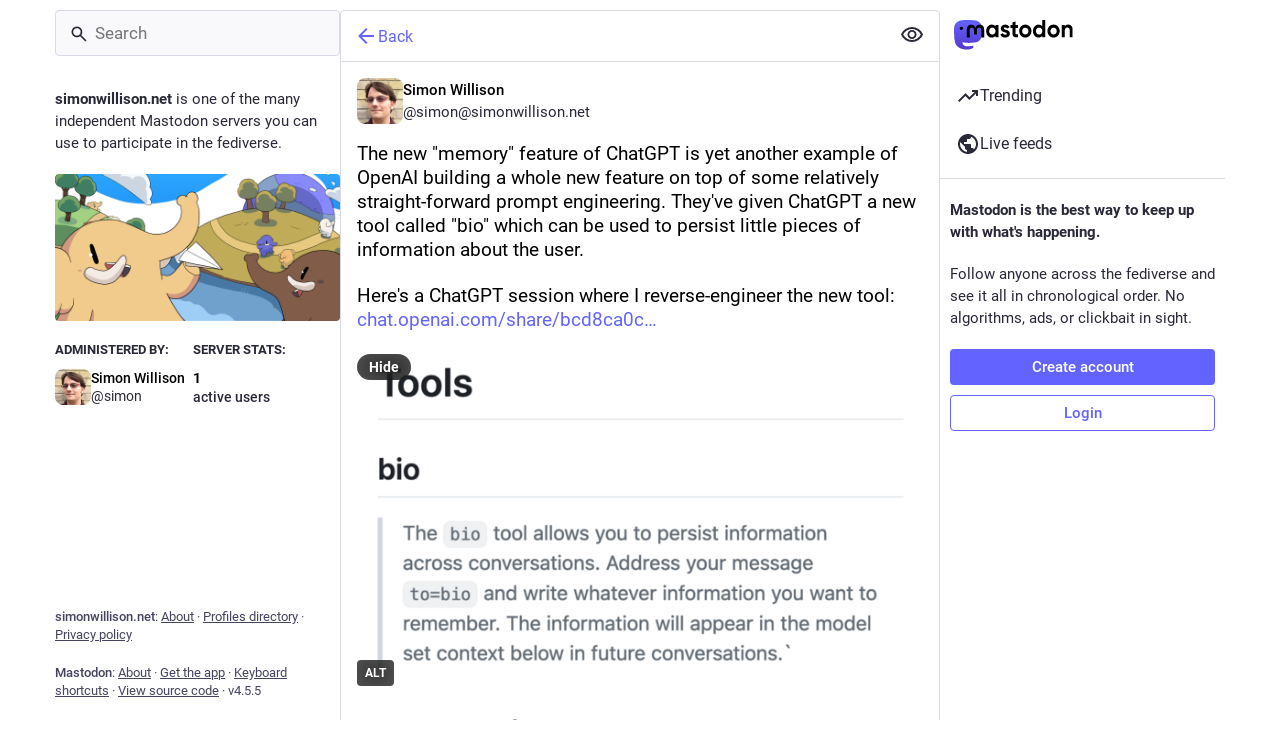

--- FILE ---
content_type: text/javascript
request_url: https://fedi.simonwillison.net/packs/onboarding-Dw7sS_8n.js
body_size: 229
content:
import{ar as o,bs as s}from"./useSelectableClick-C6FBaLSu.js";const t=20181216044202,e=()=>n=>{n(o(["introductionVersion"],t)),n(s())};export{t as I,e as c};
//# sourceMappingURL=onboarding-Dw7sS_8n.js.map
